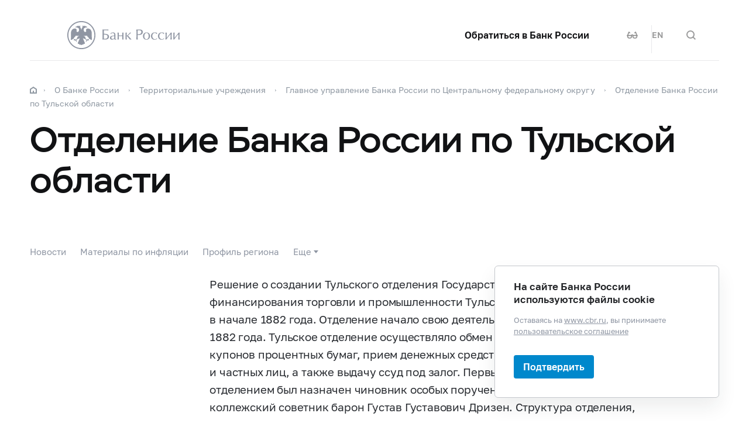

--- FILE ---
content_type: text/html; charset=utf-8
request_url: http://cbr.ru/tula/history/
body_size: 17400
content:

<!DOCTYPE html>
<html>
<head>
    

<meta http-equiv="Content-Type" content="text/html; charset=UTF-8" />
<meta http-equiv="X-UA-Compatible" content="IE=edge,chrome=1">
<meta name="viewport" content="width=device-width, initial-scale=1, shrink-to-fit=no">
<meta name="format-detection" content="telephone=no" />
<meta name="zoom:lang" content="ru" />
    <meta name="zoom:last-modified" content="Thu, 27 May 2021 12:31:13 GMT" />
<title>Отделение Банка России по Тульской области | Банк России</title>



    <meta property="og:image" content="/common/images/share-1.jpg" />

    


            <link rel="stylesheet" type="text/css" href="/common/libs/jquery-ui/jquery-ui.min.css?v=v478607061" media="all">

            <!--[if IE 9]><link rel="stylesheet" type="text/css" href="/common/style/main-ie9.css?v=v677740427" media="all"><![endif]-->

            <!--[if gt IE 9]><!--><link rel="stylesheet" type="text/css" href="/common/style/main.min.css?v=v2126836889" media="all"><!--<![endif]-->


        <script type="text/javascript" src="/common/libs/jquery-3.7.1.min.js?v=v735956814"></script>



        <script type="text/javascript" src="/common/libs/jquery-ui/jquery-ui.min.js?v=v478607061"></script>

        <script type="text/javascript" src="/common/libs/jquery.inputmask.min.js?v=v478607061"></script>


        <script type="text/javascript" src="/common/scripts/vendor.js?v=v907291152"></script>

        <script type="text/javascript" src="/common/libs/jquery.floatThead.min.js?v=v478607061"></script>








        <script type="text/javascript" src="/common/libs/popper.js?v=v478607061"></script>

        <script type="text/javascript" src="/common/libs/tippy.js?v=v478607061"></script>

        <script type="text/javascript" src="/common/scripts/main.min.js?v=v1396628121"></script>


        <script type="text/javascript" src="/common/libs/localization-ru.js?v=v712023859"></script>
        <script type="text/javascript" src="/js/jquery.ui.autocomplete-ru.js?v=v1043438991"></script>

        <script type="text/javascript" src="/js/jquery.cookie.min.js?v=v4260771145"></script>

        <script type="text/javascript" src="/js/site.js?v=v2848633841"></script>



<link href="/Modules/Migration/Content/migration-ui.css?v=v3116962712" rel="stylesheet" type="text/css" />


    <script type="text/javascript">
    $(function () {
        var $menu = $('[data-menu]'),
            $menuItemBtn = $menu.find('[data-menu-item-btn]'),
            $menuShow = $('[data-menu-show]'),
            $menuClose = $('[data-menu-close]');
        var config = $menu.data('config');

        $menuShow.on('click.cms_loadwholesite', function (event) {
            loadWholeSite(true);
        });
        $menuShow.on('mouseenter.cms_loadwholesite', function (event) {
            loadWholeSite(false);
        });

        var xhr = null, g_openMenu = false;
        function loadWholeSite(openmenu) {
            g_openMenu = g_openMenu || openmenu;
            $menuShow.off('click.cms_loadwholesite mouseenter.cms_loadwholesite');
            if (xhr === null) {
                $('.menu_wrap .networks-circle').html($('.networks-circle.footer_networks').html());
                $('.menu_wrap .header_search').html($('.header .offsetMenu .header_search').html());

                xhr = $.ajax(config.url, {
                    dataType: "html",
                    method: "get",
                    success: function (html) {
                        $('[data-cms-wholesite-placeholder]').replaceWith(html);

                        $menu.find('.menu_tab[data-tabs-tab]').each(function () {
                            var tab = $(this).data('tabs-tab');
                            $(this).toggle($menu.find('[data-tabs-content="' + tab + '"]').length != 0);
                        });

                        $menu.trigger('new-html');

                        for (var i in config.catalogPath) {
                            $menu.find('li[data-catalog-id="' + config.catalogPath[i] + '"]')
                                .addClass("_active");
                            $menu.find('li[data-catalog-id="' + config.catalogPath[i] + '"]')
                                .closest('[data-tabs-content]')
                                .trigger('open-anchor');
                        }

                        
                        xhr = true;
                    },
                    error: function () {
                        xhr = null;
                    }
                });
            }
        }
    });
    </script>


<script>
    if (window.localStorage) {
        if (localStorage.getItem('vision-impaired'))
            document.getElementsByTagName('html')[0].className += ' vision-impaired';
    }
</script>
<script>
    document.documentElement.style.setProperty('--scrollbar-width', '17px');
    setTimeout(function () {
        
        var div = document.createElement('div');

        div.style.overflowY = 'scroll';
        div.style.width = '50px';
        div.style.height = '50px';

        
        div.style.visibility = 'hidden';

        document.body.appendChild(div);
        var scrollWidth = Math.max(div.offsetWidth - div.clientWidth, 0.15); 
        document.body.removeChild(div);
        
        document.documentElement.style.setProperty('--scrollbar-width', scrollWidth + 'px');
    }, 0);
</script>




    
</head>
<body>


<!-- Yandex.Metrika counter -->
<script type="text/javascript" >
    (function(m,e,t,r,i,k,a){m[i]=m[i]||function(){(m[i].a=m[i].a||[]).push(arguments)};
    m[i].l=1*new Date();
    for (var j = 0; j < document.scripts.length; j++) {if (document.scripts[j].src === r) { return; }}
    k=e.createElement(t),a=e.getElementsByTagName(t)[0],k.async=1,k.src=r,a.parentNode.insertBefore(k,a)})
    (window, document, "script", "https://mc.yandex.ru/metrika/tag.js", "ym");

    ym(5774506, "init", {
        clickmap:true,
        trackLinks:true,
        accurateTrackBounce:true,
        webvisor:true
    });
</script>
<noscript><div><img src="https://mc.yandex.ru/watch/5774506" style="position:absolute; left:-9999px;" alt="" /></div></noscript>    
<!-- /Yandex.Metrika counter -->
        
    

    <div class="header-print">
    <div class="offsetMenu">
        <div class="header-print_inner">
            <img class="header-print_logo" alt="cbr" src="/common/images/logo.svg">
            <ul class="header-print_contacts">
<li>107016, Москва, ул. Неглинная, д.&nbsp;12, к. В, Банк России</li>
<li><nobr class="phone">8 800 300-30-00</nobr></li>
<li>www.cbr.ru</li>
</ul>

        </div>
    </div>
</div>

    <header class="header" id="header">
        <div class="top-line" data-top-line="">
            <div class="offsetMenu">
                <div class="col-md-23 offset-md-1">
                    <div class="top-line_inner header_inner">
                        

<div class="row">
    <div class="col-xl-5 col-md-9">
        <div class="header_left pr-0">
                <div class="header_menu" data-menu-show=""></div>
            <a class="header_logo" href="/"></a>
            <a class="d-flex d-md-none" href="#" data-tooltip="" data-tooltip-content="Версия для слабовидящих" data-tooltip-class="mobile-hide"><div class="header_visual-impaired_item"></div></a>
                <a class="header_search_btn d-flex d-md-none" href="#" data-search-form-show="" aria-label="Поиск по сайту"><div class="header_search_icon"></div></a>
        </div>
    </div>
    <div class="col-xl-17 col-md-13 offset-md-1 header_block justify-content-end">
        <div class="d-none d-md-block">
            <div class="header_right">
                <div class="networks header_link header_networks"><a href="/contactBR/">Обратиться в&nbsp;Банк России</a></div>
                <div class="networks header_networks header_visual-impaired header_visual-impaired_inner"><a href="#" data-tooltip="" data-tooltip-content="Версия для слабовидящих" data-tooltip-class="mobile-hide"><div class="header_visual-impaired_item"></div></a></div>
                <div class="header_lang header_lang_inner header_networks">
    <a href="/Localization/SwitchLanguage?url=%2Ftula%2Fhistory%2F&amp;from=ru-RU&amp;to=en-CB"><!--noindex-->EN<!--/noindex--></a>
</div>
                    <div class="header_networks header_search header_search_inner">
                        <a class="header_search_btn" href="#" data-search-form-show="" aria-label="Поиск по сайту">
                            <div class="header_search_icon"></div>
                        </a>
                    </div>
            </div>
        </div>
    </div>
</div>
                    </div>
                </div>
            </div>
        </div>        
        <div class="offsetMenu">
            <div class="col-md-23 offset-md-1">
                <div class="header_inner">
                    

<div class="row">
    <div class="col-xl-5 col-md-9">
        <div class="header_left pr-0">
                <div class="header_menu" data-menu-show=""></div>
            <a class="header_logo" href="/"></a>
            <a class="d-flex d-md-none" href="#" data-tooltip="" data-tooltip-content="Версия для слабовидящих" data-tooltip-class="mobile-hide"><div class="header_visual-impaired_item"></div></a>
                <a class="header_search_btn d-flex d-md-none" href="#" data-search-form-show="" aria-label="Поиск по сайту"><div class="header_search_icon"></div></a>
        </div>
    </div>
    <div class="col-xl-17 col-md-13 offset-md-1 header_block justify-content-end">
        <div class="d-none d-md-block">
            <div class="header_right">
                <div class="networks header_link header_networks"><a href="/contactBR/">Обратиться в&nbsp;Банк России</a></div>
                <div class="networks header_networks header_visual-impaired header_visual-impaired_inner"><a href="#" data-tooltip="" data-tooltip-content="Версия для слабовидящих" data-tooltip-class="mobile-hide"><div class="header_visual-impaired_item"></div></a></div>
                <div class="header_lang header_lang_inner header_networks">
    <a href="/Localization/SwitchLanguage?url=%2Ftula%2Fhistory%2F&amp;from=ru-RU&amp;to=en-CB"><!--noindex-->EN<!--/noindex--></a>
</div>
                    <div class="header_networks header_search header_search_inner">
                        <a class="header_search_btn" href="#" data-search-form-show="" aria-label="Поиск по сайту">
                            <div class="header_search_icon"></div>
                        </a>
                    </div>
            </div>
        </div>
    </div>
</div>
                </div>
            </div>
        </div>
    </header>
    <form action="/search/" method="get" class="search-form" data-search-form=""
      data-api-url="/Content/SearchSuggest/Suggest"
      data-api-top-url="">
    <div class="offsetMenu">
        <div class="col-md-23 offset-md-1">
            <div class="search-form_inner">
                <div class="search-form_title">Что вы хотите найти?<img class="search-form_title-close" src="/common/images/icons/menu-close-dark-grey.svg"></div>
                <div class="search-form_content">
                    <div class="search-form_block">
                        <div class="search-form_icon"></div>
                        <div class="search-form_field">
                            <input name="text" type="text" autocomplete="off" placeholder="Начните писать" data-search-form-input="" />
                        </div>
                    </div>
                    <div class="search-form_clear" data-search-form-clear-btn=""><img src="/common/images/icons/menu-close-gray.svg"></div>
                    <div class="search-form_btn">
                        <button class="b-btn _blue" data-search-form-btn="">Искать</button>
                    </div>
                </div>
            </div>
        </div>
    </div>
</form>


<div class="menu_wrap" data-menu="" data-config="{&quot;catalogPath&quot;:[21106,21103,21015,18706,15717],&quot;url&quot;:&quot;/Catalog/SiteMap/GetWholeSiteHtml?blockId=59191&quot;}">
    <div class="offsetMenu">
        <div class="header_menu _close menu_close d-none d-md-block" data-menu-close=""></div>
        <div class="header_inner top-line_inner d-block d-md-none">
            <div class="row">
                <div class="col-xl-5 col-md-9">
                    <div class="header_left pr-0">
                        <div role="button" tabindex="0" aria-label="Закрыть меню" class="header_menu _close" data-menu-close=""></div>
                        <a class="header_logo" href="/"></a>
                        <a class="invisible" href="#" data-tooltip="" data-tooltip-content="Версия для слабовидящих" data-tooltip-class="mobile-hide"><div class="header_visual-impaired_item"></div></a>
                        <a class="header_search_btn invisible" href="#" data-search-form-show="" aria-label="Поиск по сайту"><div class="header_search_icon"></div></a>
                    </div>
                </div>
            </div>
        </div>
        <div class="menu row" data-tabs="data-tabs">
            <div class="menu_quick col-md-7">
                <div role="tablist" class="menu_quick_tabs">
    <a role="tab" id="menu_tab_Activity" aria-controls="menu_content_Activity" aria-selected="true" class="menu_tab _active" href="#" data-tabs-tab="Activity">Деятельность</a>
    <a role="tab" id="menu_tab_FinancialMarkets" aria-controls="menu_content_FinancialMarkets" aria-selected="false" class="menu_tab" href="#" data-tabs-tab="FinancialMarkets">Финансовые рынки</a>
    <a role="tab" id="menu_tab_Documents" aria-controls="menu_content_Documents" aria-selected="false" class="menu_tab" href="#" data-tabs-tab="Documents">Документы и данные</a>
    <a role="tab" id="menu_tab_AboutBank" aria-controls="menu_content_AboutBank" aria-selected="false" class="menu_tab" href="#" data-tabs-tab="AboutBank">О Банке России</a>
    <a role="tab" id="menu_tab_Services" aria-controls="menu_content_Services" aria-selected="false" class="menu_tab" href="#" data-tabs-tab="Services">Сервисы</a>
</div>
<div class="menu_quick_links">
    <div class="inner_links"><a href="/support_measures/" title="Меры зашиты финансового рынка" style="color:red">Меры защиты финансового рынка</a>
  </div>
<div class="phones"><a class="menu_phone_val" href="tel:+74993003000">
<div class="plus">+</div>7 499 300-30-00</a><a class="menu_phone_val" href="tel:88003003000">8 800 300-30-00</a><a class="menu_phone_val" href="tel:300">300</a><span>Бесплатно для звонков с мобильных телефонов</span></div>
<div class="inner_links">
  <a href="/news/" title="Новости">Новости</a>
  <a href="/rbr/" title="Решения Банка России">Решения Банка России</a>
  <a href="/contacts/" title="Контактная информация">Контактная информация</a>
  <a href="/sitemap" title="Карта сайта">Карта сайта</a>
  <a href="/about/" title="О сайте">О сайте</a>
  </div>
<div class="networks-circle">
  <a class="networks-circle_item _vk" href="https://vk.com/cbr_official" title="ВКонтакте"></a>
  <a class="networks-circle_item _yt" href="https://www.youtube.com/user/BankofRussia" title="Youtube"></a>
  <a class="networks-circle_item _tg" href="https://t.me/centralbank_russia" title="Telegram"></a>
  <a class="networks-circle_item _ydzen" href="https://zen.yandex.ru/id/622372d6a565892091994ea9" title="Яндекс Дзен"></a>
  <a class="networks-circle_item _ok" href="https://ok.ru/group/68858679787580" title="Одноклассники"></a>
  <a class="networks-circle_item _rt" href="https://rutube.ru/channel/23873201/" title="RUTUBE"></a>
</div>
</div>
            </div>
            <div class="d-md-none link-above">
                <div class="header_right">
                    <div class="header_link"><a href="/contactBR/">Обратиться в&nbsp;Банк России</a></div>
                    <div class="header_lang">
            <div class="header_lang_item _active"><span><!--noindex-->RU<!--/noindex--></span></div>
            <div class="header_lang_item"><a href="/Localization/SwitchLanguage?url=%2Ftula%2Fhistory%2F&amp;from=ru-RU&amp;to=en-CB"><!--noindex-->EN<!--/noindex--></a></div>
</div>
                </div>
                    <div class="header_right">
                        <div class="header_link"><a href="/fmp_check/">Проверить участника финансового рынка</a></div>
                    </div>
            </div>
            <div class="menu_content_container col-md with-centered-loader" data-cms-wholesite-placeholder="">
            </div>
        </div>
    </div>
</div>

    <main id="content">
        <div class="offsetMenu ">
            <div class="container-fluid">
                <div class="col-md-23 offset-md-1">
                    <div class="breadcrumbs">
    <div class="breadcrumbs_item"><a class="breadcrumbs_home" href="/"></a></div>
        <div class="breadcrumbs_item">
            <a href="/about_br/"><!--noindex-->О&#160;Банке России<!--/noindex--></a>
        </div>
        <div class="breadcrumbs_item">
            <a href="/about_br/tubr/"><!--noindex-->Территориальные учреждения<!--/noindex--></a>
        </div>
        <div class="breadcrumbs_item">
            <a href="/cfo/"><!--noindex-->Главное управление Банка России по&#160;Центральному федеральному округу <!--/noindex--></a>
        </div>
        <div class="breadcrumbs_item">
            <a href="/tula/"><!--noindex-->Отделение Банка России по&#160;Тульской области<!--/noindex--></a>
        </div>
    </div>

                    <!--index-->
<h1><span class="referenceable">Отделение Банка России по&#160;Тульской области</span>
</h1>
                                        







<div class="tabs_filters_wrap tabs_wrap news-page_tabs-wrap">
    <div class="tabs news-page_tabs tubr-select">
            <a class="tab " href="/tula/news/">Новости</a>
            <a class="tab " href="/tula/Inflations/">Материалы по&#160;инфляции</a>
            <a class="tab " href="/tula/ekonom_profil/">Профиль региона</a>
                    <div class="dropdownBtnBlock">
                <a class="dropdownBtn tab">Еще</a>
                <div class="dropdown-content">
                    <div class="dropdown-close"></div>
                        <a class="tab" href="/tula/structure/">Организационная структура</a>
                        <a class="tab" href="/tula/about/">О&#160;подразделении</a>
                        <a class="tab" href="/tula/history/">История</a>
                        <a class="tab" href="/tula/contacts/">Контакты</a>
                </div>
            </div>
    </div>
</div><br>                                                                <div class="landing-text">
                            <p>Решение о&nbsp;создании Тульского отделения Государственного банка с&nbsp;целью финансирования торговли и&nbsp;промышленности Тульской губернии было принято в&nbsp;начале 1882&nbsp;года. Отделение начало свою деятельность 13&nbsp;мая&nbsp;(1&nbsp;мая&nbsp;по&nbsp;ст.&nbsp;ст.) 1882&nbsp;года. Тульское отделение осуществляло обмен кредитных билетов, оплату купонов процентных бумаг, прием денежных средств от&nbsp;казначейств и&nbsp;частных&nbsp;лиц, а&nbsp;также выдачу ссуд под&nbsp;залог. Первым управляющим Тульским отделением был&nbsp;назначен чиновник особых поручений Министерства финансов коллежский советник барон Густав Густавович Дризен. Структура отделения, как&nbsp;и&nbsp;обязанности управляющего, определялись Уставом отделений Государственного банка. Первоначально численность банковских сотрудников Тульского отделения без&nbsp;вспомогательного обслуживающего персонала составляла восемь человек.</p>
<p>Тульское отделение Государственного банка размещалось на&nbsp;углу улиц Дворянской и&nbsp;Площадной (в&nbsp;наши дни&nbsp;&mdash; улицы Свободы и&nbsp;Каминского) в&nbsp;двухэтажном каменном доме купца Смирнова. Там&nbsp;же&nbsp;находились квартиры управляющего и&nbsp;кассира, в&nbsp;мезонине располагались два&nbsp;сенатских счетчика. Военный караул, состоящий из&nbsp;ефрейтора и&nbsp;четырех рядовых Гренадерского Таврического полка, занимал кухонный корпус во&nbsp;дворе, контролер отделения жил&nbsp;в&nbsp;одном из&nbsp;флигелей.</p>
<p>Тульскому отделению были подотчетны созданные в&nbsp;уездных городах Тульской губернии казначейства&nbsp;&mdash; Алексинское, Белевское, Богородицкое, Веневское, Епифанское, Ефремовское, Каширское, Крапивенское, Тульское, Новосильское, Одоевское, Чернское, а&nbsp;также некоторые из&nbsp;казначейств Калужской губернии. Казначейства были обязаны отсылать свободные деньги в&nbsp;Тульское отделение.</p>
<p>Отделение активно кредитовало как&nbsp;промышленный сектор, так&nbsp;и&nbsp;частных&nbsp;лиц. Открывались кредиты ссудо-сберегательным товариществам, торговым домам, оформлялись кредиты ремесленникам и&nbsp;кустарям. Если в&nbsp;1867 году в&nbsp;Туле и&nbsp;Тульской губернии было 150&nbsp;различных заводов и&nbsp;фабрик, то&nbsp;в&nbsp;1898 году их&nbsp;насчитывалось 1012. Велась работа по&nbsp;финансированию обанкротившихся предприятий и&nbsp;частных кредитных организаций, банк принимал их&nbsp;в&nbsp;свою собственность, осуществлял управление и&nbsp;последующую продажу. Так, в&nbsp;1899 году ресурсы Тульского отделения были направлены на&nbsp;ликвидацию Александринского тульского банка.</p>
<p>Из-за отсутствия нумерации домов здание банка в&nbsp;справочных изданиях фигурировало как&nbsp;&laquo;здание Отделения банка&raquo;. Здание ветшало и&nbsp;все&nbsp;меньше удовлетворяло потребностям расширяющего свои операции финансового учреждения. В&nbsp;1903 году началось строительство нового здания для&nbsp;Тульского отделения, на&nbsp;которое Государственным банком было выделено 117&nbsp;120&nbsp;рублей. Для&nbsp;охраны старого здания Отделения временно на&nbsp;1&nbsp;год&nbsp;была введена должность сторожа.</p>
<p>Строительство нового здания велось по&nbsp;проекту тульского архитектора С.М.Серебровского под&nbsp;руководством Управляющего Отделением А.И.Световидова на&nbsp;улице Киевской, 22. В&nbsp;архивах сохранилась переписка руководства Отделения с&nbsp;Правлением Государственного банка и&nbsp;строительными организациями по&nbsp;вопросам обустройства нового здания&nbsp;&mdash; установки центрального водяного отопления, подключения электрического освещения, асфальтировании подъездов.</p>
<p>11&nbsp;сентября 1906 года Отделение переехало в&nbsp;новое здание, в&nbsp;котором, кроме рабочих помещений и&nbsp;кладовых, располагались квартиры для&nbsp;руководства и&nbsp;служащих банка с&nbsp;кухнями и&nbsp;ванными комнатами.</p>
<p>В&nbsp;период предвоенного промышленного подъема наблюдался значительный рост операций Тульского отделения, особенно в&nbsp;сфере кредитования промышленности и&nbsp;торговли. По&nbsp;отчетным показателям Тульское отделение входило в&nbsp;десятку наиболее успешно работающих учреждений.&nbsp;1&nbsp;января 1911 года постановлением Совета Государственного банка Тульское отделение было переведено из&nbsp;второго разряда в&nbsp;первый. В&nbsp;связи с&nbsp;ростом числа операций увеличилась численность персонала. К&nbsp;1911 году контрольная служба была увеличена в&nbsp;2&nbsp;раза, кассовая&nbsp;&mdash; в&nbsp;3,5&nbsp;раза, бухгалтерская&nbsp;&mdash; в&nbsp;7&nbsp;раз.</p>
<p>В&nbsp;1914 году архитектором В.Н. Сироткиным была выполнена перестройка здания Тульского отделения Государственного банка на&nbsp;улице Киевской, в&nbsp;результате которой был&nbsp;достроен третий этаж.</p>
<p>Исторические события 1917 года не&nbsp;обошли стороной коммерческие банки и&nbsp;Государственный банк. В&nbsp;1917 году Декретом ВЦИК &laquo;О&nbsp;национализации банков&raquo; банковское дело было объявлено государственной монополией, и&nbsp;в&nbsp;соответствии с&nbsp;этим, акционерные коммерческие банки, общества взаимного кредита, акционерные земельные банки и&nbsp;банкирские конторы подлежали национализации и&nbsp;слиянию с&nbsp;бывшим Государственным банком.</p>
<p>В&nbsp;1918 году Тульское отделение Народного (бывшего Государственного) банка подчинялось Московской городской конторе Народного банка и&nbsp;ему&nbsp;были переданы все&nbsp;денежные средства бывших частных банков Тульской губернии. Предполагалось, что&nbsp;эта&nbsp;мера поспособствует развитию промышленности, сельского хозяйства и&nbsp;товарооборота.</p>
<p>Проводимая в&nbsp;тот&nbsp;период политика военного коммунизма, усилившаяся инфляция, подрыв и&nbsp;свертывание товарно-денежных отношений в&nbsp;государственном секторе народного хозяйства привели к&nbsp;резкому сужению сферы кредитования и&nbsp;расчетов. В&nbsp;конце 1919 года Тульское отделение Народного банка было реорганизовано в&nbsp;подотдел губернского финансового отдела. Декретом СНК&nbsp;от&nbsp;19&nbsp;января 1920 года Народный банк РСФСР был&nbsp;упразднен.</p>
<p>С&nbsp;началом НЭПа началось восстановление товарно-денежных отношений и&nbsp;воссоздание банковской системы.&nbsp;12&nbsp;октября 1921 года был&nbsp;опубликован Декрет ВЦИК РСФСР об&nbsp;учреждении Государственного банка РСФСР, вслед за&nbsp;этим в&nbsp;стране стали открываться его&nbsp;конторы и&nbsp;отделения. На&nbsp;Тульской земле отделение Государственного банка РСФСР открылось 13&nbsp;февраля 1922 года и&nbsp;располагалось на&nbsp;улице Коммунаров, 8. Здание было снесено в&nbsp;<nobr>1970-х</nobr> годах.</p>
<p>В&nbsp;августе 1957 года решением Тулгорисполкома Совета депутатов трудящихся для&nbsp;строительства административного здания Тульской областной конторы Госбанка СССР был&nbsp;отведен земельный участок на&nbsp;улице Советской. Строительство осуществлялось в&nbsp;<nobr>1958&ndash;1961</nobr> годах по&nbsp;проекту архитектора Б.Д. Сергеева (областная контора &laquo;Тулоблпроект&raquo;). В&nbsp;этом здании, впоследствии реконструированном, Отделение Тула располагается и&nbsp;в&nbsp;настоящее время.</p>
<p>В&nbsp;связи с&nbsp;созданием в&nbsp;течение 1990 года на&nbsp;базе Российского республиканского банка Госбанка СССР подотчётного Верховному Совету РСФСР Центрального банка РСФСР (Банка России), 25&nbsp;февраля 1991 Главное управление Госбанка РСФСР по&nbsp;Тульской области переименовано в&nbsp;Главное управление Центрального банка РСФСР по&nbsp;Тульской области.</p>
<p>В&nbsp;<nobr>1994-1996</nobr> годах при&nbsp;участии иностранных специалистов был&nbsp;разработан и&nbsp;реализован проект по&nbsp;реконструкции здания Главного управления Центрального банка Российской Федерации по&nbsp;Тульской области и&nbsp;строительству новых корпусов, в&nbsp;которых расположились Межрегиональный учебный центр Банка России (на&nbsp;фото&nbsp;&mdash; здание слева) и&nbsp;гостиница отделения (на&nbsp;фото&nbsp;&mdash; здание справа), на&nbsp;базе которых Банком России стали проводиться семинары и&nbsp;другие учебные мероприятия, в&nbsp;том&nbsp;числе с&nbsp;участием иностранных представителей.</p>
<p>23&nbsp;января 2014 года Главное управление Центрального банка Российской Федерации по&nbsp;Тульской области преобразовано в&nbsp;Отделение по&nbsp;Тульской области Главного управления Центрального банка Российской Федерации по&nbsp;Центральному федеральному округу (Отделение Тула).</p>
<p>В&nbsp;2014 году введено в&nbsp;эксплуатацию новое здание кассового узла Отделения Тула (улица Марата, дом&nbsp;41а), в&nbsp;котором размещен современный аппаратно-программный комплекс на&nbsp;базе счетно-сортировальных машин ВРS&nbsp;С4&nbsp;и&nbsp;создана система автоматизированного стеллажного оборудования в&nbsp;кладовой.</p>
<p>В&nbsp;2018 году Межрегиональный учебный центр Банка России преобразован в&nbsp;Межрегиональный учебный центр (г. Тула) Университета Банка России.&nbsp;</p>
<p>В&nbsp;2021 году Опорный объект информатизации Отделения Тула преобразован в&nbsp;Отдел разработки&nbsp;г. Тула Регионального центра развития &laquo;Москва&raquo;.</p>
<p><strong>Список управляющих</strong></p>
<div class="table-wrapper table">
<table class="data">
<tbody>
<tr>
<th>Ф.И.О.</th>
<th width="50%">Годы управления</th>
</tr>
<tr>
<td>Дризен Г.Г.</td>
<td>1882&nbsp;&mdash; 1888</td>
</tr>
<tr>
<td>Милоглазов В.И.</td>
<td>1888&nbsp;&mdash; 1892</td>
</tr>
<tr>
<td>Щигровский И.М.</td>
<td>1892&nbsp;&mdash; 1897</td>
</tr>
<tr>
<td>Световидов А.И.</td>
<td>1897&nbsp;&mdash; 1904</td>
</tr>
<tr>
<td>Неверович В.А.</td>
<td>1904&nbsp;&mdash; 1906</td>
</tr>
<tr>
<td>Скворцов И.А.</td>
<td>1906&nbsp;&mdash; 1913</td>
</tr>
<tr>
<td>Плющевский-Плющик Н.Х.</td>
<td>1913&nbsp;&mdash; 1916</td>
</tr>
<tr>
<td>Кутейщиков Н.П.</td>
<td>1918&nbsp;&mdash; 1919</td>
</tr>
<tr>
<td>Коблов А.В.</td>
<td>1922&nbsp;&mdash; 1924</td>
</tr>
<tr>
<td>Степанов В.С.</td>
<td>1924&nbsp;&mdash; 1928</td>
</tr>
<tr>
<td>Захватаев Н.Г.</td>
<td>1928&nbsp;&mdash; 1929</td>
</tr>
<tr>
<td>Крощенко М.И.</td>
<td>1930&nbsp;&mdash; 1936</td>
</tr>
<tr>
<td>Орлова Т.В.</td>
<td>1937&nbsp;&mdash; 1939</td>
</tr>
<tr>
<td>Передера С.Ф.</td>
<td>1939&nbsp;&mdash; 1948</td>
</tr>
<tr>
<td>Лопасов И.А.</td>
<td>1948&nbsp;&mdash; 1951</td>
</tr>
<tr>
<td>Перминов А.В.</td>
<td>1951&nbsp;&mdash; 1960</td>
</tr>
<tr>
<td>Фомин Г.И.</td>
<td>1960&nbsp;&mdash; 1976</td>
</tr>
<tr>
<td>Куликов Л.И.</td>
<td>1976&nbsp;&mdash; 1982</td>
</tr>
<tr>
<td>Лисенков М.Е.</td>
<td>1983&nbsp;&mdash; 2013</td>
</tr>
<tr>
<td>Шабля Б.А.</td>
<td>2014&nbsp;&mdash; 2015</td>
</tr>
<tr>
<td>Новиков Д.М.</td>
<td>2015&nbsp;&mdash; 2019</td>
</tr>
<tr>
<td>Васина Ю.А.</td>
<td>с&nbsp;2021</td>
</tr>
</tbody>
</table>
</div>
                        </div>
                                        



<div class="image-slider image-slider_base">
    <div class="image-slider_top">
        <div class="image-slider_btn _next"></div>
        <div class="image-slider_btn _prev"></div>
        <div class="swiper-container">
            <div class="swiper-wrapper">
                        <div class="swiper-slide">
                            <div class="image-slider_slide">
                                <img class="swiper-lazy" 
                                     alt="Объявление об открытии Тульского отделения Государственного банка"
                                     data-src="/Content/Gallery/Image/98759?itemId=2394" />
                            </div>
                        </div>
                        <div class="swiper-slide">
                            <div class="image-slider_slide">
                                <img class="swiper-lazy" 
                                     alt="Первое здание Тульского отделения Государственного банка"
                                     data-src="/Content/Gallery/Image/98759?itemId=2395" />
                            </div>
                        </div>
                        <div class="swiper-slide">
                            <div class="image-slider_slide">
                                <img class="swiper-lazy" 
                                     alt="Первое здание Тульского отделения Государственного банка в настоящее время (ул. Каминского, 47)"
                                     data-src="/Content/Gallery/Image/98759?itemId=2396" />
                            </div>
                        </div>
                        <div class="swiper-slide">
                            <div class="image-slider_slide">
                                <img class="swiper-lazy" 
                                     alt="Письмо Канцелярии Государственного банка о выделении должности сторожа для охраны старого здания Тульского отделения. 12 ноября 1905 года"
                                     data-src="/Content/Gallery/Image/98759?itemId=2397" />
                            </div>
                        </div>
                        <div class="swiper-slide">
                            <div class="image-slider_slide">
                                <img class="swiper-lazy" 
                                     alt="Письмо Тульского отделения Государственного банка в Канцелярию Государственного банка об оснащении нового здания отделения электрическим освещением. 8 ноября 1905 года"
                                     data-src="/Content/Gallery/Image/98759?itemId=2398" />
                            </div>
                        </div>
                        <div class="swiper-slide">
                            <div class="image-slider_slide">
                                <img class="swiper-lazy" 
                                     alt="Письмо Тульского отделения Государственного банка в Канцелярию Государственного банка о выделении кредита на содержание должности машиниста парового отопления. 9 ноября 1905 года"
                                     data-src="/Content/Gallery/Image/98759?itemId=2399" />
                            </div>
                        </div>
                        <div class="swiper-slide">
                            <div class="image-slider_slide">
                                <img class="swiper-lazy" 
                                     alt="Письмо Городской управы управляющему Тульским отделением Государственного банка Владимиру Антоновичу Неверовичу об оплате работ по асфальтированию перехода. 22 ноября 1905 года."
                                     data-src="/Content/Gallery/Image/98759?itemId=2400" />
                            </div>
                        </div>
                        <div class="swiper-slide">
                            <div class="image-slider_slide">
                                <img class="swiper-lazy" 
                                     alt="Здание Тульского отделения Государственного банка на улице Киевской"
                                     data-src="/Content/Gallery/Image/98759?itemId=2401" />
                            </div>
                        </div>
                        <div class="swiper-slide">
                            <div class="image-slider_slide">
                                <img class="swiper-lazy" 
                                     alt="Бывшее здание Тульского отделения Государственного банка в настоящее время (проспект Ленина, 38)"
                                     data-src="/Content/Gallery/Image/98759?itemId=2402" />
                            </div>
                        </div>
                        <div class="swiper-slide">
                            <div class="image-slider_slide">
                                <img class="swiper-lazy" 
                                     alt="Здание, в котором располагалось Тульское отделение Государственного банка в 1922-1961 годах"
                                     data-src="/Content/Gallery/Image/98759?itemId=2403" />
                            </div>
                        </div>
                        <div class="swiper-slide">
                            <div class="image-slider_slide">
                                <img class="swiper-lazy" 
                                     alt="Здание Тульской областной конторы Государственного банка на улице Советской, 1960-е годы"
                                     data-src="/Content/Gallery/Image/98759?itemId=2404" />
                            </div>
                        </div>
                        <div class="swiper-slide">
                            <div class="image-slider_slide">
                                <img class="swiper-lazy" 
                                     alt="Вид на здание Тульской областной конторы Государственного банка со стороны перекрёстка улиц Советской и Пирогова, 1960-е годы"
                                     data-src="/Content/Gallery/Image/98759?itemId=2405" />
                            </div>
                        </div>
                        <div class="swiper-slide">
                            <div class="image-slider_slide">
                                <img class="swiper-lazy" 
                                     alt="Комплекс зданий Отделения по Тульской области Главного управления Центрального банка Российской Федерации по Центральному федеральному округу в настоящее время"
                                     data-src="/Content/Gallery/Image/98759?itemId=2406" />
                            </div>
                        </div>
                        <div class="swiper-slide">
                            <div class="image-slider_slide">
                                <img class="swiper-lazy" 
                                     alt="Здание Отделения Тула на улице Советская, 88"
                                     data-src="/Content/Gallery/Image/98759?itemId=2407" />
                            </div>
                        </div>
                        <div class="swiper-slide">
                            <div class="image-slider_slide">
                                <img class="swiper-lazy" 
                                     alt="Здание Отделения Тула на улице Марата, 41а"
                                     data-src="/Content/Gallery/Image/98759?itemId=2408" />
                            </div>
                        </div>
                        <div class="swiper-slide">
                            <div class="image-slider_slide">
                                <img class="swiper-lazy" 
                                     alt="Участники 24-го заседания российско-индийской рабочей группы по банковским и финансовым вопросам."
                                     data-src="/Content/Gallery/Image/98759?itemId=2409" />
                            </div>
                        </div>
            </div>
        </div>
    </div>
    <div class="image-slider_bottom">
        <div class="image-slider_caption"></div>
        <div class="image-slider_pagination"></div>
    </div>
</div>


                    
                    <!--/index-->
                    
    <div class="page-info">
        <!--noindex-->
        


<div class="page-info_helpful"
     data-page-feedback=""
     data-feedback-url="/Content/PageInfo/RegisterFeedback">
    <!--noindex-->
    <div class="helpful" data-helpful="">
        Страница была полезной?
        <div class="helpful_btns">
            <button class="helpful_btn _yes" data-helpful-btn="yes"><i class="helpful_icon"></i><span>Да</span></button>
            <button class="helpful_btn _no" data-helpful-btn="no"><i class="helpful_icon"></i><span>Нет</span></button>
        </div>
    </div>
    <!--/noindex-->
</div>

            <div class="page-info_last-update">Последнее обновление страницы: 27.05.2021</div>
        <!--/noindex-->
    </div>

                </div>
            </div>
        </div>
    </main>

    <footer class="footer" id="footer">
    <div class="offsetMenu">
        <div class="footer_main">
            <div class="col-md-23 col-xl-22 offset-md-1 offset-xl-2">
                <div class="footer_top">
                    <a class="footer_logo" href="/"></a>
                    <div class="footer_up gotoUp">
                        <div class="footer_up_title">Наверх</div>
                        <div class="footer_up_icon"></div>
                    </div>
                </div>
                
<div class="footer_contacts">
<div class="footer_address">107016, Москва, ул. Неглинная, д.&nbsp;12, к. В, Банк
России</div>
<div class="footer_phones">
<div class="footer_phone"><a class="footer_phone_val" href="tel:300">300</a><span>(круглосуточно, бесплатно для&nbsp;звонков с&nbsp;мобильных телефонов)</span></div>
<div class="footer_phone"><a class="footer_phone_val" href="tel:88003003000">8&nbsp;800 300-30-00</a><span>(круглосуточно, бесплатно для&nbsp;звонков из&nbsp;регионов России)</span></div>
<div class="footer_phone"><a class="footer_phone_val" href="tel:+74993003000">+7&nbsp;499 300-30-00</a><span>(круглосуточно, в&nbsp;соответствии с&nbsp;тарифами вашего оператора)</span></div>

</div>
</div>
<div class="footer_main_block">
<div class="footer_left-menu">
<div class="footer_left-menu_item"><a href="/lk_uio/">Личный кабинет участников рынка</a></div>
<div class="footer_left-menu_item"><a href="/about_br/irp/">Отношения с&nbsp;инвесторами</a></div>
<div class="footer_left-menu_item"><a href="/rbr/list_inside/">Перечень инсайдерской информации Банка России</a></div>
<div class="footer_left-menu_item"><a href="/analytics/na_vr/">Официальное опубликование нормативных актов Банка России</a></div>
<div class="footer_left-menu_item"><a href="/project_na/">Проекты нормативных актов Банка России</a></div>
<div class="footer_left-menu_item"><a href="/other/holidays/">Перечень нерабочих праздничных дней и&nbsp;перенесенных выходных дней</a></div>
</div>
<div class="networks-circle footer_networks">
<a class="networks-circle_item _vk" href="https://vk.com/cbr_official"></a>
<a class="networks-circle_item _yt" href="https://www.youtube.com/user/BankofRussia"></a>
<a class="networks-circle_item _tg" href="https://t.me/centralbank_russia" title="Telegram"></a>
<a class="networks-circle_item _ydzen" href="https://dzen.ru/cbr" title="Яндекс Дзен"></a>
<a class="networks-circle_item _ok" href="https://ok.ru/group/68858679787580" title="Одноклассники"></a>
<a class="networks-circle_item _rt" href="https://rutube.ru/channel/23873201/" title="RUTUBE"></a>
</div>
</div>
<div class="footer_menu">
<div class="footer_menu_items">
<div class="footer_menu_item"><a href="/about/">О&nbsp;сайте</a></div>
<div class="footer_menu_item"><a href="/contacts/">Контакты</a></div>
<div class="footer_menu_item"><a href="/about_br/anticor/">Противодействие коррупции</a></div>
<div class="footer_menu_item"><a href="/development/">Технические ресурсы</a></div>
</div>
<a class="footer_menu_item _visually-impaired" href="#" title="Версия для слабовидящих">
	<div class="footer_visually-impaired-icon"></div>
	<div><span class="visually-impaired-on">Версия для&nbsp;слабовидящих</span><span class="visually-impaired-off">Обычная версия</span></div>
</a>
</div>

            </div>
        </div>
        <div class="footer_bottom">
            <div class="col-md-23 col-xl-22 offset-md-1 offset-xl-2 row">
                <div class="footer_bottom_text col-md-12 col-xl-11">&#169; Банк России, 2000–2026.</div>
<div class="footer_bottom_aic col-md-11">Дизайн сайта — <a href="https://aic.ru" target="_blank"><img src="/common/images/icons/aic-logo.svg" /></a></div>


            </div>
        </div>
    </div>
</footer>

    
    

        <div class="popup-cookies" data-popup-cookies>
            <div class="popup-cookies_title">
                На сайте Банка России используются файлы cookie
            </div>
            <div class="popup-cookies_subtitle">
                Оставаясь на <a href="/">www.cbr.ru</a>, вы принимаете
                <a href='/user_agreement/'>пользовательское соглашение</a>
            </div>
            <button class="btn _medium _blue " data-popup-cookies-btn>
                Подтвердить
            </button>
        </div>

    
<!--[if IE 9]><script>$('body').addClass('ie9')</script><![endif]-->
<script src="/Modules/Content/Scripts/PageInfo.js?v=v3116962712" type="text/javascript"></script>
    <script type="text/javascript">
        $(function () {
            Content_PageInfo.init($('[data-page-feedback]'));
        });
    </script>



</body>
</html>


--- FILE ---
content_type: text/css
request_url: http://cbr.ru/Modules/Migration/Content/migration-ui.css?v=v3116962712
body_size: 403
content:
.migration-source {
    background-color:#ffefa8
}

.migration-source-clone {
    background-color: #ffcb8b
}

.migration-target {
    background-color:#ffe46f
}


--- FILE ---
content_type: image/svg+xml
request_url: http://cbr.ru/common/images/icon-arr-next.svg
body_size: 440
content:
<svg width="16" height="16" xmlns="http://www.w3.org/2000/svg"><path d="M16 8L9 0H6.5l6 7H0v2h12.5l-6 7H9z" fill="#111214" fill-rule="evenodd"/></svg>

--- FILE ---
content_type: image/svg+xml
request_url: http://cbr.ru/common/images/icon-arr-prev.svg
body_size: 438
content:
<svg width="16" height="16" xmlns="http://www.w3.org/2000/svg"><path d="M0 8l7-8h2.5l-6 7H16v2H3.5l6 7H7z" fill="#111214" fill-rule="evenodd"/></svg>